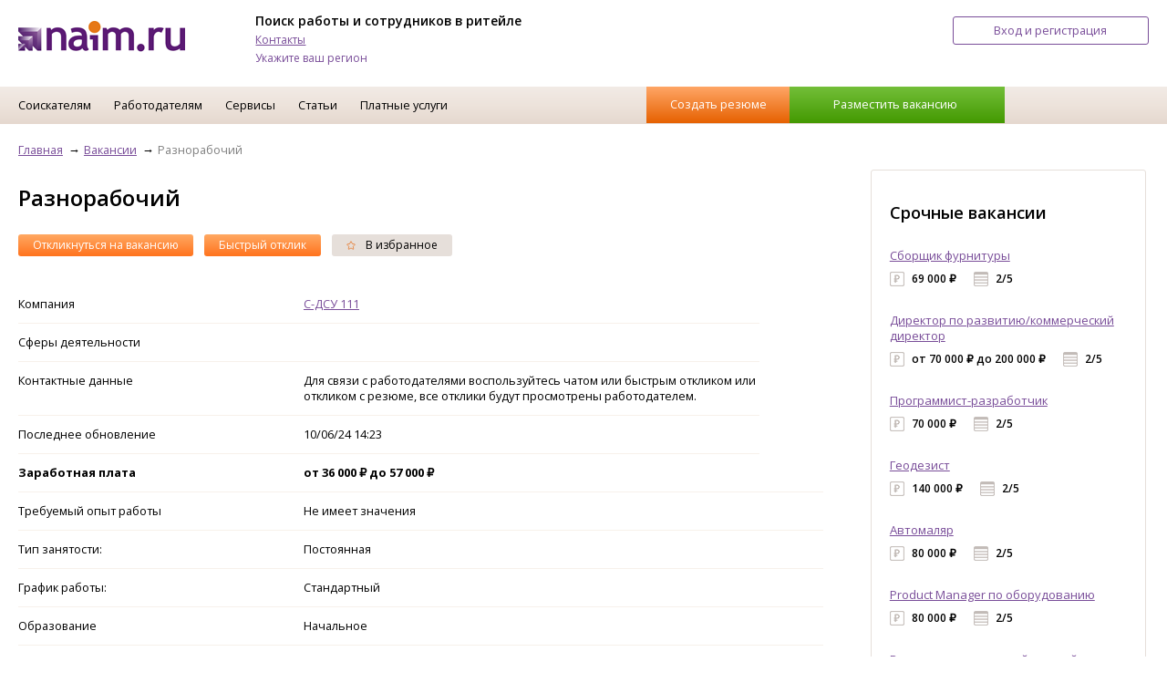

--- FILE ---
content_type: text/html; charset=UTF-8
request_url: https://www.naim.ru/vacancies/5701588
body_size: 8423
content:
<!-- comp=22942 --><!DOCTYPE html>
<html lang="ru">
    <head>
        <meta content="IE=edge" http-equiv="X-UA-Compatible">
        <meta http-equiv="Content-Type" content="text/html; charset=utf-8">
		<meta name="viewport" content="width=device-width, initial-scale=1">
		<meta name="yandex-verification" content="99fc312fa4c05880" />
		<link href="/favicon.ico" type="image/x-icon" rel="icon">
		<link href="/favicon.ico" type="image/x-icon" rel="shortcut icon">
		<link rel="stylesheet" type="text/css" href="/styles/naim_styles.14.css">
		<link rel="stylesheet" type="text/css" href="/styles/naim_styles.1.css">
		<link rel="stylesheet" type="text/css" href="/styles/naim_forms.1.css">
		<script type="text/javascript" src="/js/jquery-1.11.3.min.js"></script>
		<script type="text/javascript" src="/js/jquery-ui.min.js"></script>
		<script type="text/javascript" src="/js/naim.5.js"></script>
		<script type="text/javascript" src="/js/jquery.enjoyhint.js"></script>
		<script type="text/javascript" src="/js/enjoyhint.min.js"></script>
		<title>Вакансии Разнорабочий, Агаповка, работа в С-ДСУ 111</title>
<meta name="description" content="Вакансия Разнорабочий. Зарплата: от 36 000 &#8381; до 57 000 &#8381;. Агаповка. Требуемый опыт: не важен. Тип занятости: Любая. Дата публикации: 17/01/2026.">
<meta name="keywords" content="работа москва вакансии">
<link rel="alternate" href="https://m.naim.ru/vacancies/5701588"/><link rel="canonical" href="https://www.naim.ru/vacancies/5701588"/>		<link href='https://fonts.googleapis.com/css?family=Open+Sans:400,600,700,800&amp;subset=latin,latin-ext,cyrillic-ext' rel='stylesheet' type='text/css'>
		<link rel="stylesheet" type="text/css" href="/styles/jquery-ui.css">
		<link rel="stylesheet" type="text/css" href="/styles/enjoyhint.css">
    </head>

    <body>
    <div id="main_frm">
   		<header style="height: 95px !important;">
	<div class='centered'>
	<a href='/' title=''><img src='/img/header_logo1.png' alt='Работа. Поиск вакансий и резюме.' class='head_logo'></a>
	<div class='headline_box'>
		<p class='title'>Поиск работы и сотрудников в ритейле</p>
		<p><a href='https://www.naim.ru/nodes/контакты0013819.html' title='Контакты'>Контакты</a></p>
<p><a onClick="selectRegion();">Укажите ваш регион</a></p>
	</div>
<div id='loc_dlg' style='display: none;' title='Выберите ваш город'><input id="search_loc_hd" name="searchLocation" placeholder="Введите название города" value="" type="text">
	<p><a onClick="sendLocation(42);">Москва</a></p><p><a onClick="sendLocation(4671);">Санкт-Петербург</a></p>
	<p><a onClick="sendLocation(206);">Воронеж</a></p><p><a onClick="sendLocation(4981);">Владимир</a></p><p><a onClick="sendLocation(5489);">Краснодар</a></p>
	<p><a onClick="sendLocation(5855);">Новосибирск</a></p><p><a onClick="sendLocation(6142);">Ростов-на-Дону</a></p><p><a onClick="sendLocation(5650);">Липецк</a></p>
	<p><a onClick="sendLocation(5792);">Нижний Новгород</a></p><p><a onClick="sendLocation(5562);">Красноярск</a></p>
</div>

		<a href='/login?redirect=/lk' title='Вход и регистрация' rel='nofollow'>
			<div class='btn_enter_reg common_btn'>Вход и регистрация</div>
		</a>

	</div><!-- /.centered -->
</header>
<script>
	function sendLocation(id){
		if(typeof sendLocation1 == 'function') sendLocation1(id);
		else sendForm('set_loc',{'location_id':id},function(){document.location.reload();});
	}
	function selectRegion(){
		$('#loc_dlg').dialog({
			'modal': true,
			'buttons':{'Закрыть':function(){$(this).dialog('close');}}
		});
	}
    $(document).ready(function() {
		$("#search_loc_hd").autocomplete({
			source: "/ajax/city", // url-адрес
			minLength: 2, // минимальное количество для совершения запроса
			select: function( event, ui ) {
				sendLocation(ui.item.value);
			}
		});
    });
</script><style>
	#yandex_ad.btn_create_vac+.noads{display:none;}
</style>
<nav>
	<div class='centered'>
		<ul>
			<li class='hover_menu'>
				<a href='#' title='Соискателям'>Соискателям</a>
					<ul>
						<li><a href='/companies' title='Каталог компаний'>Каталог компаний</a></li>
						<li><a href='https://www.naim.ru/nodes/pomosch-v-trudoustroystve0016129.html' title='Помощь в трудоустройстве'>Помощь в трудоустройстве</a></li>
						<li><a href='https://www.naim.ru/nodes/obrazets-rezyume0016130.html' title='Образец резюме'>Образец резюме</a></li>
						<li><a href='https://www.naim.ru/nodes/obrazets-soprovoditelnyh-pisem0016131.html' title='Образец сопроводительных писем'>Образец сопроводительных писем</a></li>
						<li><a href='https://www.naim.ru/nodes/kak-nayti-horoshuyu-rabotu0016132.html' title='Как найти хорошую работу'>Как найти хорошую работу</a></li>
						<li><a href='https://www.naim.ru/nodes/razmestit-rezyume0016138.html' title='Разместить резюме'>Разместить резюме</a></li>
						<li><a href='https://www.naim.ru/nodes/klyuchevye-navyki-v-rezyume0016915.html' title='Ключевые навыки в резюме'>Ключевые навыки в резюме</a></li>
					</ul>
			</li>
			<li class='hover_menu'>
				<a href='#' title='Работодателям'>Работодателям</a>
					<ul>
						<li><a href='/tarif?company=1' title='Тарифы'>Тарифы</a></li>
						<li><a href='https://www.naim.ru/nodes/поиск-резюме-соискателей-работы0017387.html' title='Поиск резюме'>Поиск резюме</a></li>
						<li><a href='https://www.naim.ru/press' title='СМИ о нас'>СМИ о нас</a></li>
											</ul>
				</li>
			<li class='hover_menu'>
				<a href='#' title='Сервисы'>Сервисы</a>
					<ul>
						<li><a href='https://www.naim.ru/index/landing' title='Видеорезюме'>Видеорезюме</a></li>
						<li><a href='https://www.naim.ru/index/tests' title='Оценка талантов'>Оценка талантов</a></li>
						<li><a href='/map' title='Поиск на карте'>Поиск на карте</a></li>
						<li><a href='https://www.naim.ru/nodes/о-проекте007822.html' title='Проект "Равные возможности"'>Проект "Равные возможности"</a></li>
					</ul>
			</li>
			<li class='hover_menu'>
				<a href='#' title='Статьи'>Статьи</a>
					<ul>
						<li><a href='https://www.naim.ru/news' title='Новости'>Новости</a></li>
						<li><a href='https://www.naim.ru/applicants' title='Статьи'>Статьи</a></li>
						<li><a href='https://www.naim.ru/events' title='Мероприятия'>События</a></li>
						<li><a href='https://www.naim.ru/press' title='СМИ о нас'>СМИ о нас</a></li>
					</ul>
			</li>
			<li class='hover_menu'>
				<a href='#' title='Платные услуги'>Платные услуги</a>
					<ul>
						<li><a href='https://www.naim.ru/nodes/помощь-в-составлении-резюме0016960.html' title='Платное резюме'>Платное резюме</a></li>
						<li><a href='https://www.naim.ru/nodes/карьерное-консультирование0016962.html' title='Карьерное консультирование'>Карьерное консультирование</a></li>
						<li><a href='https://www.naim.ru/reviews/барометр-рынка-труда--серия-актуальных-обзоров-заработных0018464.html' title='Барометр рынка труда'>Барометр рынка труда</a></li>
						<li><a href='https://click.naim.ru' target="blank" title='Кадровый аудит'>Кадровый аудит</a></li>
					</ul>
			</li>
			<li class='btn_box'>
				<div class='btn_create_res' onClick="document.location.href='/catalog/resume/edit'; ">
					<a href='/catalog/resume/edit' title='Создать резюме'>Создать резюме</a></div>
				<div class='btn_create_vac' id="banner" onClick="document.location.href='/vacancies/edit'; ">
					<a href='/vacancies/edit' title='Разместить вакансию'>Разместить вакансию</a></div>
			</li>
		</ul>
	</div>
</nav><main class='root_11'>
	<div class='centered'>
		<div class='four_col_box'>
					<div class='three_cols merged_cols'>
				<script type="text/javascript">   chat_step = 2;</script><style>.comma_list>a:after{content: ' • ';text-decoration: underline white;color: #ccc;}
.comma_list>a:last-child:after{content:'';}
a.used{display:none;}
.notused + div{display:none;}</style>
<div class='bread_crumbs_box'>
	<ul itemscope itemtype="http://schema.org/BreadcrumbList">
		<li itemprop="itemListElement" itemscope itemtype="http://schema.org/ListItem">
			<a href='/' itemprop="item"><span itemprop="name">Главная</span></a><meta itemprop="position" content="1"/></li>
		<li itemprop="itemListElement" itemscope itemtype="http://schema.org/ListItem">
			<a href='/vacancies' itemprop="item"><span itemprop="name">Вакансии</span></a><meta itemprop="position" content="2"/></li>
		<li>Разнорабочий</li>
	</ul>
</div>
<h1>Разнорабочий</h1>

<div class='control_btn_line'>
	<ul>
<li class='special' onClick="document.location.href='/recall/5701588';">
			<a href='/login?redirect=/recall/5701588' title='' rel='nofollow'>Откликнуться на вакансию</a></li>			<li class="special" onClick="document.location.href='/fast_recall/5701588';">
			<a href='/fast_recall/5701588' title='' rel='nofollow'>Быстрый отклик</a></li> 		<li><a href='#' title=''><span class='icon icon_fav'></span> В избранное</a></li>
	</ul>
</div><!--/.control_btn_line --><div class='view_tbl_box'>
	<table>
		<tbody class='three_cols'>
							<tr>
				<td>Компания</td>
				<td><a href='/companies/22942' title=''>С-ДСУ 111</a></td>
				<td class='img_cell' rowspan='5'>
								</td>
			</tr>			<tr>
				<td>Сферы деятельности</td>
				<td class="comma_list">				</td>
			</tr>
					<tr>
				<td>Контактные данные</td>
				<td>Для связи с работодателями воспользуйтесь чатом или быстрым откликом или откликом с резюме, все отклики будут просмотрены работодателем.</td>
			</tr>
					<tr>
				<td>Последнее обновление</td>
				<td>10/06/24 14:23</td>
			</tr>
			<tr>
				<td style="font-weight: bold;">Заработная плата</td>
				<td style="font-weight: bold;">от 36 000 &#8381; до 57 000 &#8381;</td>
			</tr>
			<tr>
				<td>Требуемый опыт работы</td>
				<td colspan='2'>Не имеет значения</td>
			</tr>
			<tr>
				<td>Тип занятости:</td>
				<td colspan='2'>Постоянная</td>
			</tr>
			<tr>
				<td>График работы:</td>
				<td colspan='2'>Стандартный</td>
			</tr>
						<tr>
				<td>Образование</td>
				<td>Начальное</td>
				<td></td>
			</tr>						<tr>
				<td>Обязанности</td>
				<td colspan='2'><p class="MsoNormal" >Выполнение работ при устройстве,
ремонте и содержании автомобильных дорог. </p></td>
			</tr>						<tr>
				<td>Требования</td>
				<td colspan='2'>Готовность
к тяжелому физическому труду в различных погодных условиях.</td>
			</tr>						<tr>
				<td>Условия работы</td>
				<td colspan='2'><p class="MsoNormal" >Проживание за счет организации.</p>

<p class="MsoNormal" >Официальное трудоустройство.</p>

<p class="MsoNormal" >Работа в Московской области (Климовск,
Подольск и Ногинск).</p></td>
			</tr>						<tr>
				<td>Регион</td>
				<td colspan='2' class='comma_list'><a href="/vacancies?locations[]=6800">Агаповка</a><a href="/vacancies?locations[]=6801">Аргаяш</a><a href="/vacancies?locations[]=6802">Аша</a><a href="/vacancies?locations[]=6803">Бакал</a><a href="/vacancies?locations[]=6804">Бреды</a><a href="/vacancies?locations[]=6805">Варна</a><a href="/vacancies?locations[]=6806">Верхнеуральск</a><a href="/vacancies?locations[]=6807">Верхний Уфалей</a><a href="/vacancies?locations[]=6808">Еманжелинск</a><a href="/vacancies?locations[]=6809">Златоуст</a><a href="/vacancies?locations[]=6810">Карабаш</a><a href="/vacancies?locations[]=6811">Карталы</a><a href="/vacancies?locations[]=6812">Касли</a><a href="/vacancies?locations[]=6813">Катав-Ивановск</a><a href="/vacancies?locations[]=6814">Копейск</a><a href="/vacancies?locations[]=6815">Коркино</a><a href="/vacancies?locations[]=6816">Кунашак</a><a href="/vacancies?locations[]=6817">Куса</a><a href="/vacancies?locations[]=6818">Кыштым</a><a href="/vacancies?locations[]=6819">Магнитогорск</a><a href="/vacancies?locations[]=6820">Миасс</a><a href="/vacancies?locations[]=6821">Озерск</a><a href="/vacancies?locations[]=6822">Октябрьское</a><a href="/vacancies?locations[]=6823">Пласт</a><a href="/vacancies?locations[]=6824">Сатка</a><a href="/vacancies?locations[]=6825">Сим</a><a href="/vacancies?locations[]=6826">Снежинск</a><a href="/vacancies?locations[]=6827">Трехгорный</a><a href="/vacancies?locations[]=6828">Троицк</a><a href="/vacancies?locations[]=6829">Увельский</a><a href="/vacancies?locations[]=6830">Уйское</a><a href="/vacancies?locations[]=6831">Усть-Катав</a><a href="/vacancies?locations[]=6832">Фершампенуаз</a><a href="/vacancies?locations[]=6833">Чебаркуль</a><a href="/vacancies?locations[]=6834">Челябинск</a><a href="/vacancies?locations[]=6835">Чесма</a><a href="/vacancies?locations[]=6836">Южно-Уральск</a><a href="/vacancies?locations[]=6837">Юрюзань</a><a href="/vacancies?locations[]=6989">Локомотивный</a><a href="/vacancies?locations[]=6990">Южноуральск</a></td>
			</tr>
													<script src="https://api-maps.yandex.ru/2.1/?apikey=4075ae0f-cf86-4400-bfeb-c0de45b464b0&lang=ru_RU" type="text/javascript"></script>
				<script type="text/javascript" charset="utf-8">
				    ymaps.ready(init);
				    var myMap,
				        myPlacemark;
				    function init(){
						var coordinates = [0, 0];
						var myGeocoder = ymaps.geocode('Укажите образование соискателя...');
						myGeocoder.then(
							function (res) {
								coordinates = res.geoObjects.get(0).geometry.getCoordinates();
								myMap = new ymaps.Map('yandex.map.5701588', {
									center: coordinates,
									zoom: 13
								});

					            myPlacemark = new ymaps.Placemark(coordinates, {
					                hintContent: '<strong>"С-ДСУ 111"</strong> Разнорабочий',
					                balloonContent: '<strong>"С-ДСУ 111"</strong><br/>Разнорабочий<br/>Агаповка, Укажите образование соискателя...<br/>З/п: от 36 000 &#8381; до 57 000 &#8381;<br/><a target="_blank" href="/vacancies/5701588">перейти на вакансию</a>'
					            });
					            myMap.geoObjects.add(myPlacemark);

					            myMap.controls
					                .remove('geolocationControl')
					                .remove('fullscreenControl')
					                .remove('trafficControl')
					                .remove('typeSelector')
					                .remove('searchControl');							}
						);
  				    				    }
				</script>
			<tr>
				<td colspan='3'>
					Адрес на карте<br>
					<div id="yandex.map.5701588" class='tbl_map_box' style="height: 550px;">
					</div>
				</td>
			</tr>		</tbody>
	</table>
</div><!--/.view_tbl_box -->
<!-- Разметка JSON-LD, созданная Мастером разметки структурированных данных Google. -->
<script type="application/ld+json">
{
  "@context" : "http://schema.org",
  "@type" : "JobPosting",
  "title" : "Разнорабочий",
  "hiringOrganization" : "С-ДСУ 111",
  "jobLocation" : {
    "@type" : "Place",
    "address" : "Array"
  },
  "datePosted" : "2024-06-10T14:23:02+03:00",
  "baseSalary" : {
    "@type" : "MonetaryAmount",
    "value" : "от 36 000 &#8381; до 57 000 &#8381;"
  },
  "description" : "Выполнение работ при устройстве,
ремонте и содержании автомобильных дорог.&nbsp;",
  "employmentType" : "Постоянная"
}
</script>
<div class='control_btn_line'>
	<ul>
<li class='special' onClick="document.location.href='/recall/5701588';">
			<a href='/login?redirect=/recall/5701588' title='' rel='nofollow'>Откликнуться на вакансию</a></li>			<li class="special" onClick="document.location.href='/fast_recall/5701588';">
			<a href='/fast_recall/5701588' title='' rel='nofollow'>Быстрый отклик</a></li> 		<li><a href='#' title=''><span class='icon icon_fav'></span> В избранное</a></li>
	</ul>
</div><!--/.control_btn_line -->			</div><!--/.three_cols -->
			<div class='one_col banner_col'>
				<div class='ban_240x400'>
<script>
$(document).ready(function() {
var ban = [];	if(ban.length>0){
		var banDiv = document.getElementById('ban5');
		var ind = Math.floor(Math.random()*ban.length);
		if(ban[ind]['pic'].indexOf('.swf')>0) banDiv.innerHTML = '<object width="240" height="160" type="application/x-shockwave-flash" data="/images/banners/'+ban[ind]['pic']+'"><param value="transparent" name="wmode"></object>'+
			'<div style="margin-top: -160px;width: 240px;height: 160px;position: absolute;cursor: pointer;" onClick="sendForm(\'banner\',{\'banner\':'+ban[ind]['id']+',\'type\':\'click\'},false);window.open(\''+ban[ind]['href']+'\')">&nbsp;</div>';
		else banDiv.innerHTML = '<a onClick="sendForm(\'banner\',{\'banner\':'+ban[ind]['id']+',\'type\':\'click\'},false);" href="'+ban[ind]['href']+'" target="_blank"><img title="banner" alt="banner" src="/images/banners/'+ban[ind]['pic']+'" style="width: 240;"></a>';
		sendForm('banner',{'banner':ban[ind]['id'],'type':'view'},false);
	}
});
</script>
<div id='ban5' style="width:240px; height:auto; display: block; margin: 5px auto;"></div><script>
$(document).ready(function() {
var ban = [];	if(ban.length>0){
		var banDiv = document.getElementById('ban8');
		var ind = Math.floor(Math.random()*ban.length);
		if(ban[ind]['pic'].indexOf('.swf')>0) banDiv.innerHTML = '<object width="240" height="160" type="application/x-shockwave-flash" data="/images/banners/'+ban[ind]['pic']+'"><param value="transparent" name="wmode"></object>'+
			'<div style="margin-top: -160px;width: 240px;height: 160px;position: absolute;cursor: pointer;" onClick="sendForm(\'banner\',{\'banner\':'+ban[ind]['id']+',\'type\':\'click\'},false);window.open(\''+ban[ind]['href']+'\')">&nbsp;</div>';
		else banDiv.innerHTML = '<a onClick="sendForm(\'banner\',{\'banner\':'+ban[ind]['id']+',\'type\':\'click\'},false);" href="'+ban[ind]['href']+'" target="_blank"><img title="banner" alt="banner" src="/images/banners/'+ban[ind]['pic']+'" style="width: 240;"></a>';
		sendForm('banner',{'banner':ban[ind]['id'],'type':'view'},false);
	}
});
</script>
<div id='ban8' style="width:240px; height:auto; display: block; margin: 5px auto;"></div><div id="yandex_ad1" style="width: 240px; margin:0 auto 15px;"></div>
<script>
$(document).ready(function() {
var ban = [];	if(ban.length>0){
		var banDiv = document.getElementById('ban7');
		var ind = Math.floor(Math.random()*ban.length);
		if(ban[ind]['pic'].indexOf('.swf')>0) banDiv.innerHTML = '<object width="240" height="160" type="application/x-shockwave-flash" data="/images/banners/'+ban[ind]['pic']+'"><param value="transparent" name="wmode"></object>'+
			'<div style="margin-top: -160px;width: 240px;height: 160px;position: absolute;cursor: pointer;" onClick="sendForm(\'banner\',{\'banner\':'+ban[ind]['id']+',\'type\':\'click\'},false);window.open(\''+ban[ind]['href']+'\')">&nbsp;</div>';
		else banDiv.innerHTML = '<a onClick="sendForm(\'banner\',{\'banner\':'+ban[ind]['id']+',\'type\':\'click\'},false);" href="'+ban[ind]['href']+'" target="_blank"><img title="banner" alt="banner" src="/images/banners/'+ban[ind]['pic']+'" style="width: 240;"></a>';
		sendForm('banner',{'banner':ban[ind]['id'],'type':'view'},false);
	}
});
</script>
<div id='ban7' style="width:240px; height:auto; display: block; margin: 5px auto;"></div></div>
<br/>
<!-- Yandex.RTB R-A-1278911-x -->
<div id="naim_ru_ban-4" style="display: block !important;"></div>
<script type="text/javascript">
    (function(w, d, n, s, t) {
        w[n] = w[n] || [];
        w[n].push(function() {
            Ya.Context.AdvManager.render({
                blockId: "R-A-1278911-4",
                renderTo: "naim_ru_ban-4",
                async: true
            });
        });
        t = d.getElementsByTagName("script")[0];
        s = d.createElement("script");
        s.type = "text/javascript";
        s.src = "//an.yandex.ru/system/context.js";
        s.async = true;
        t.parentNode.insertBefore(s, t);
    })(this, this.document, "yandexContextAsyncCallbacks");
</script><br/><div class='promo_box ban_box'>
	<p class='h3'>Срочные вакансии</p>
	<ul>
		<li>
			<p><a href='/vacancies/5729491' title=''>Сборщик  фурнитуры</a></p>
			<p><span class='salary_sp'>69 000 &#8381;</span>&nbsp;<span class='shedule_sp'>2/5</span></p>
		</li>
		<li>
			<p><a href='/vacancies/5728909' title=''>Директор по развитию/коммерческий директор</a></p>
			<p><span class='salary_sp'>от 70 000 &#8381; до 200 000 &#8381;</span>&nbsp;<span class='shedule_sp'>2/5</span></p>
		</li>
		<li>
			<p><a href='/vacancies/5728329' title=''>Программист-разработчик</a></p>
			<p><span class='salary_sp'>70 000 &#8381;</span>&nbsp;<span class='shedule_sp'>2/5</span></p>
		</li>
		<li>
			<p><a href='/vacancies/5728328' title=''>Геодезист</a></p>
			<p><span class='salary_sp'>140 000 &#8381;</span>&nbsp;<span class='shedule_sp'>2/5</span></p>
		</li>
		<li>
			<p><a href='/vacancies/5728322' title=''>Автомаляр</a></p>
			<p><span class='salary_sp'>80 000 &#8381;</span>&nbsp;<span class='shedule_sp'>2/5</span></p>
		</li>
		<li>
			<p><a href='/vacancies/5728311' title=''>Product Manager по оборудованию</a></p>
			<p><span class='salary_sp'>80 000 &#8381;</span>&nbsp;<span class='shedule_sp'>2/5</span></p>
		</li>
		<li>
			<p><a href='/vacancies/5728305' title=''>Воспитатель в частный детский сад</a></p>
			<p><span class='salary_sp'>от 55 000 &#8381; до 60 000 &#8381;</span>&nbsp;<span class='shedule_sp'>2/5</span></p>
		</li>
	</ul>
	<div class='common_btn orange_btn'><a href='/vacancies' title=''>Все вакансии</a></div>
</div>
			</div><!-- /.banner_col -->
					</div><!-- /.four_col_box -->
		<!-- /.catalog_list -->
<br/>
<!-- Yandex.RTB R-A-1278911-x -->
<div id="naim_ru_ban-5" style="display: block !important;"></div>
<script type="text/javascript">
    (function(w, d, n, s, t) {
        w[n] = w[n] || [];
        w[n].push(function() {
            Ya.Context.AdvManager.render({
                blockId: "R-A-1278911-5",
                renderTo: "naim_ru_ban-5",
                async: true
            });
        });
        t = d.getElementsByTagName("script")[0];
        s = d.createElement("script");
        s.type = "text/javascript";
        s.src = "//an.yandex.ru/system/context.js";
        s.async = true;
        t.parentNode.insertBefore(s, t);
    })(this, this.document, "yandexContextAsyncCallbacks");
</script>	</div><!-- /.centered -->
	</main>
<footer class='footer'>
	<div style='clear:both;'>&nbsp;</div>
	<div class='centered'>
		<div class='four_col_box'>
				<div class='one_col'>
					<p>&copy; 2020-2022 Naim group</p>
					<p></p>
				</div>
				<div class='one_col'>
					<ul class='simple_list'>
						<li><a href='https://www.naim.ru/docs/Оферта.pdf'>Публичная оферта</a></li>
						<li><a href='https://www.naim.ru/tarif?company=1' title=''>Тарифы</a></li>
					</ul>
				</div>
				<div class='one_col'>
					<ul class='simple_list'>
						<li><a href='https://www.naim.ru/docs/Правила публикации.pdf'>Правила публикации</a></li>
						<li><a href='https://www.naim.ru/docs/Пользовательское соглашение для соискателя.pdf'>Пользовательское соглашение для соискателя</a></li>
						<li><a href='https://www.naim.ru/docs/Пользовательское соглашение для работодателей.pdf'>Пользовательское соглашение для работодателя</a></li>
					</ul>
				</div>
				<div class='one_col'>
					<ul class='simple_list'>
						<li><a href='https://www.naim.ru/nodes/О-нас00245.html' title=''>О компании</a></li>
						<li><a href='https://www.naim.ru/news' title=''>Новости</a></li>
						<li><a href='https://www.naim.ru/applicants' title=''>Статьи</a></li>
					</ul>				</div>
		</div>
	</div><!-- /.centered -->
</footer>		<script>
		$(function() {
			$('select:not(.nomenu)').selectmenu();
			$( ".input_type_number" ).spinner();
		});
		</script>
	</div>
	<!-- Yandex.Metrika counter -->
<noscript><div><img src="https://mc.yandex.ru/watch/61372438" style="position:absolute; left:-9999px;" alt="" /></div></noscript>
<script type="text/javascript" >
	(function(m,e,t,r,i,k,a){m[i]=m[i]||function(){(m[i].a=m[i].a||[]).push(arguments)};
	m[i].l=1*new Date();k=e.createElement(t),a=e.getElementsByTagName(t)[0],k.async=1,k.src=r,a.parentNode.insertBefore(k,a)})
	(window, document, "script", "https://mc.yandex.ru/metrika/tag.js", "ym");

	ym(61372438, "init", {
	     clickmap:true,
	     trackLinks:true,
	     accurateTrackBounce:true
	});

	(function(i,s,o,g,r,a,m){i['GoogleAnalyticsObject']=r;i[r]=i[r]||function(){
	(i[r].q=i[r].q||[]).push(arguments)},i[r].l=1*new Date();a=s.createElement(o),
	m=s.getElementsByTagName(o)[0];a.async=1;a.src=g;m.parentNode.insertBefore(a,m)
	})(window,document,'script','//www.google-analytics.com/analytics.js','ga');

	ga('create', 'UA-44893879-1', 'naim.ru');
	ga('send', 'pageview');

	var _gaq = _gaq || [];
	_gaq.push(['_setAccount', 'UA-48680726-1']);
	_gaq.push(['_trackPageview']);

	(function() {
		var ga = document.createElement('script'); ga.type = 'text/javascript'; ga.async = true;
		ga.src = ('https:' == document.location.protocol ? 'https://' : 'http://') + 'stats.g.doubleclick.net/dc.js';
		var s = document.getElementsByTagName('script')[0]; s.parentNode.insertBefore(ga, s);
	})();
</script>	</body>
</html>


--- FILE ---
content_type: image/svg+xml
request_url: https://www.naim.ru/img/svg/fav.svg
body_size: 1491
content:
<?xml version="1.0" encoding="UTF-8" standalone="no"?>
<svg width="16px" height="16px" viewBox="0 0 16 16" version="1.1" xmlns="http://www.w3.org/2000/svg" xmlns:xlink="http://www.w3.org/1999/xlink" xmlns:sketch="http://www.bohemiancoding.com/sketch/ns">
    <!-- Generator: Sketch 3.4.4 (17249) - http://www.bohemiancoding.com/sketch -->
    <title>13</title>
    <desc>Created with Sketch.</desc>
    <defs></defs>
    <g id="Icons" stroke="none" stroke-width="1" fill="none" fill-rule="evenodd" sketch:type="MSPage">
        <g id="13" sketch:type="MSArtboardGroup" stroke="#E65F00">
            <path d="M15,6.42533081 C15,6.16068053 14.7307692,6.05482042 14.5288462,6.01953371 L10.3052885,5.37555135 L8.41225962,1.36168872 C8.33653846,1.19407687 8.19350962,1 8,1 C7.80649038,1 7.66346154,1.19407687 7.58774038,1.36168872 L5.69471154,5.37555135 L1.47115385,6.01953371 C1.26081731,6.05482042 1,6.16068053 1,6.42533081 C1,6.58412098 1.109375,6.73408948 1.21033654,6.84877127 L4.27283654,9.97164461 L3.54927885,14.3824827 C3.54086538,14.4442344 3.53245192,14.4971645 3.53245192,14.5589162 C3.53245192,14.7882798 3.64182692,15 3.88581731,15 C4.00360577,15 4.11298077,14.9558916 4.22235577,14.8941399 L8,12.8122243 L11.7776442,14.8941399 C11.8786058,14.9558916 11.9963942,15 12.1141827,15 C12.3581731,15 12.4591346,14.7882798 12.4591346,14.5589162 C12.4591346,14.4971645 12.4591346,14.4442344 12.4507212,14.3824827 L11.7271635,9.97164461 L14.78125,6.84877127 C14.890625,6.73408948 15,6.58412098 15,6.42533081 L15,6.42533081 Z" id="fav" sketch:type="MSShapeGroup"></path>
        </g>
    </g>
</svg>